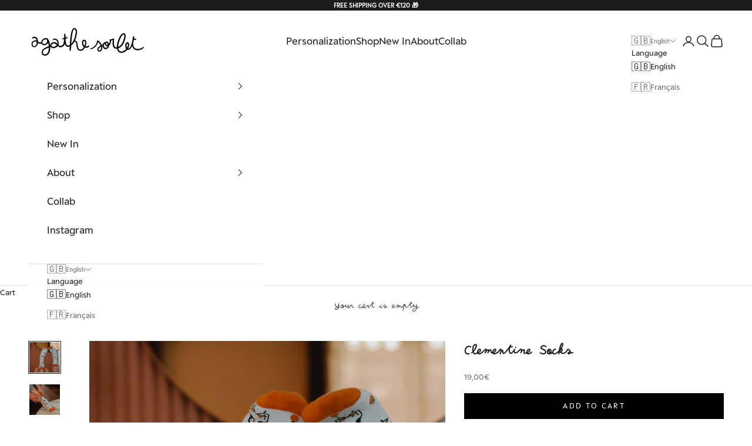

--- FILE ---
content_type: text/javascript; charset=utf-8
request_url: https://agathesorletshop.com/products/orange-socks.js
body_size: 606
content:
{"id":7969752252643,"title":"Clementine Socks","handle":"orange-socks","description":"\u003cul class=\"ul1\"\u003e\n\u003cli class=\"li1\"\u003e\n\u003cspan class=\"s1\"\u003e\u003c\/span\u003eOne size (FR: 37 to 42 \/ US: 4 to 9,5 \/ UK: 3 to 8)\u003c\/li\u003e\n\u003cli class=\"li1\"\u003e\n\u003cspan class=\"s1\"\u003e\u003c\/span\u003eCompositions : Cotton 80%, Polyamide 18%, elasthanne 2%\u003c\/li\u003e\n\u003cli class=\"li1\"\u003eMade in EU \u003cspan style=\"font-family: -apple-system, BlinkMacSystemFont, 'San Francisco', 'Segoe UI', Roboto, 'Helvetica Neue', sans-serif; font-size: 0.875rem;\" class=\"s2\"\u003e🇪🇺\u003c\/span\u003e\n\u003c\/li\u003e\n\u003c\/ul\u003e","published_at":"2024-11-29T15:20:15+01:00","created_at":"2022-12-04T16:05:11+01:00","vendor":"Agathe Sorlet","type":"Socks","tags":[],"price":1900,"price_min":1900,"price_max":1900,"available":true,"price_varies":false,"compare_at_price":null,"compare_at_price_min":0,"compare_at_price_max":0,"compare_at_price_varies":false,"variants":[{"id":43580606185699,"title":"Default Title","option1":"Default Title","option2":null,"option3":null,"sku":"ASC-CH-CLEMENTINE","requires_shipping":true,"taxable":true,"featured_image":null,"available":true,"name":"Clementine Socks","public_title":null,"options":["Default Title"],"price":1900,"weight":200,"compare_at_price":null,"inventory_management":"shopify","barcode":"0000000143571","requires_selling_plan":false,"selling_plan_allocations":[]}],"images":["\/\/cdn.shopify.com\/s\/files\/1\/0084\/9572\/6669\/products\/socks-clementine-socks-6886720.jpg?v=1754084784","\/\/cdn.shopify.com\/s\/files\/1\/0084\/9572\/6669\/products\/socks-clementine-socks-7171876.jpg?v=1754084784","\/\/cdn.shopify.com\/s\/files\/1\/0084\/9572\/6669\/products\/socks-clementine-socks-1375610.jpg?v=1754084784","\/\/cdn.shopify.com\/s\/files\/1\/0084\/9572\/6669\/products\/socks-clementine-socks-6323462.jpg?v=1754084784","\/\/cdn.shopify.com\/s\/files\/1\/0084\/9572\/6669\/products\/socks-clementine-socks-8492437.jpg?v=1754084784"],"featured_image":"\/\/cdn.shopify.com\/s\/files\/1\/0084\/9572\/6669\/products\/socks-clementine-socks-6886720.jpg?v=1754084784","options":[{"name":"Title","position":1,"values":["Default Title"]}],"url":"\/products\/orange-socks","media":[{"alt":"Socks - Agathe Sorlet - Clementine Socks","id":31378463719651,"position":1,"preview_image":{"aspect_ratio":1.0,"height":2362,"width":2362,"src":"https:\/\/cdn.shopify.com\/s\/files\/1\/0084\/9572\/6669\/products\/socks-clementine-socks-6886720.jpg?v=1754084784"},"aspect_ratio":1.0,"height":2362,"media_type":"image","src":"https:\/\/cdn.shopify.com\/s\/files\/1\/0084\/9572\/6669\/products\/socks-clementine-socks-6886720.jpg?v=1754084784","width":2362},{"alt":"Socks - Agathe Sorlet - Clementine Socks","id":31378463752419,"position":2,"preview_image":{"aspect_ratio":1.0,"height":2362,"width":2362,"src":"https:\/\/cdn.shopify.com\/s\/files\/1\/0084\/9572\/6669\/products\/socks-clementine-socks-7171876.jpg?v=1754084784"},"aspect_ratio":1.0,"height":2362,"media_type":"image","src":"https:\/\/cdn.shopify.com\/s\/files\/1\/0084\/9572\/6669\/products\/socks-clementine-socks-7171876.jpg?v=1754084784","width":2362},{"alt":"Socks - Agathe Sorlet - Clementine Socks","id":31378463785187,"position":3,"preview_image":{"aspect_ratio":1.0,"height":2362,"width":2362,"src":"https:\/\/cdn.shopify.com\/s\/files\/1\/0084\/9572\/6669\/products\/socks-clementine-socks-1375610.jpg?v=1754084784"},"aspect_ratio":1.0,"height":2362,"media_type":"image","src":"https:\/\/cdn.shopify.com\/s\/files\/1\/0084\/9572\/6669\/products\/socks-clementine-socks-1375610.jpg?v=1754084784","width":2362},{"alt":"Socks - Agathe Sorlet - Clementine Socks","id":31378463850723,"position":4,"preview_image":{"aspect_ratio":1.0,"height":2362,"width":2362,"src":"https:\/\/cdn.shopify.com\/s\/files\/1\/0084\/9572\/6669\/products\/socks-clementine-socks-6323462.jpg?v=1754084784"},"aspect_ratio":1.0,"height":2362,"media_type":"image","src":"https:\/\/cdn.shopify.com\/s\/files\/1\/0084\/9572\/6669\/products\/socks-clementine-socks-6323462.jpg?v=1754084784","width":2362},{"alt":"Socks - Agathe Sorlet - Clementine Socks","id":31378463817955,"position":5,"preview_image":{"aspect_ratio":1.0,"height":2362,"width":2362,"src":"https:\/\/cdn.shopify.com\/s\/files\/1\/0084\/9572\/6669\/products\/socks-clementine-socks-8492437.jpg?v=1754084784"},"aspect_ratio":1.0,"height":2362,"media_type":"image","src":"https:\/\/cdn.shopify.com\/s\/files\/1\/0084\/9572\/6669\/products\/socks-clementine-socks-8492437.jpg?v=1754084784","width":2362}],"requires_selling_plan":false,"selling_plan_groups":[]}

--- FILE ---
content_type: text/javascript; charset=utf-8
request_url: https://agathesorletshop.com/products/orange-socks.js
body_size: 268
content:
{"id":7969752252643,"title":"Clementine Socks","handle":"orange-socks","description":"\u003cul class=\"ul1\"\u003e\n\u003cli class=\"li1\"\u003e\n\u003cspan class=\"s1\"\u003e\u003c\/span\u003eOne size (FR: 37 to 42 \/ US: 4 to 9,5 \/ UK: 3 to 8)\u003c\/li\u003e\n\u003cli class=\"li1\"\u003e\n\u003cspan class=\"s1\"\u003e\u003c\/span\u003eCompositions : Cotton 80%, Polyamide 18%, elasthanne 2%\u003c\/li\u003e\n\u003cli class=\"li1\"\u003eMade in EU \u003cspan style=\"font-family: -apple-system, BlinkMacSystemFont, 'San Francisco', 'Segoe UI', Roboto, 'Helvetica Neue', sans-serif; font-size: 0.875rem;\" class=\"s2\"\u003e🇪🇺\u003c\/span\u003e\n\u003c\/li\u003e\n\u003c\/ul\u003e","published_at":"2024-11-29T15:20:15+01:00","created_at":"2022-12-04T16:05:11+01:00","vendor":"Agathe Sorlet","type":"Socks","tags":[],"price":1900,"price_min":1900,"price_max":1900,"available":true,"price_varies":false,"compare_at_price":null,"compare_at_price_min":0,"compare_at_price_max":0,"compare_at_price_varies":false,"variants":[{"id":43580606185699,"title":"Default Title","option1":"Default Title","option2":null,"option3":null,"sku":"ASC-CH-CLEMENTINE","requires_shipping":true,"taxable":true,"featured_image":null,"available":true,"name":"Clementine Socks","public_title":null,"options":["Default Title"],"price":1900,"weight":200,"compare_at_price":null,"inventory_management":"shopify","barcode":"0000000143571","requires_selling_plan":false,"selling_plan_allocations":[]}],"images":["\/\/cdn.shopify.com\/s\/files\/1\/0084\/9572\/6669\/products\/socks-clementine-socks-6886720.jpg?v=1754084784","\/\/cdn.shopify.com\/s\/files\/1\/0084\/9572\/6669\/products\/socks-clementine-socks-7171876.jpg?v=1754084784","\/\/cdn.shopify.com\/s\/files\/1\/0084\/9572\/6669\/products\/socks-clementine-socks-1375610.jpg?v=1754084784","\/\/cdn.shopify.com\/s\/files\/1\/0084\/9572\/6669\/products\/socks-clementine-socks-6323462.jpg?v=1754084784","\/\/cdn.shopify.com\/s\/files\/1\/0084\/9572\/6669\/products\/socks-clementine-socks-8492437.jpg?v=1754084784"],"featured_image":"\/\/cdn.shopify.com\/s\/files\/1\/0084\/9572\/6669\/products\/socks-clementine-socks-6886720.jpg?v=1754084784","options":[{"name":"Title","position":1,"values":["Default Title"]}],"url":"\/products\/orange-socks","media":[{"alt":"Socks - Agathe Sorlet - Clementine Socks","id":31378463719651,"position":1,"preview_image":{"aspect_ratio":1.0,"height":2362,"width":2362,"src":"https:\/\/cdn.shopify.com\/s\/files\/1\/0084\/9572\/6669\/products\/socks-clementine-socks-6886720.jpg?v=1754084784"},"aspect_ratio":1.0,"height":2362,"media_type":"image","src":"https:\/\/cdn.shopify.com\/s\/files\/1\/0084\/9572\/6669\/products\/socks-clementine-socks-6886720.jpg?v=1754084784","width":2362},{"alt":"Socks - Agathe Sorlet - Clementine Socks","id":31378463752419,"position":2,"preview_image":{"aspect_ratio":1.0,"height":2362,"width":2362,"src":"https:\/\/cdn.shopify.com\/s\/files\/1\/0084\/9572\/6669\/products\/socks-clementine-socks-7171876.jpg?v=1754084784"},"aspect_ratio":1.0,"height":2362,"media_type":"image","src":"https:\/\/cdn.shopify.com\/s\/files\/1\/0084\/9572\/6669\/products\/socks-clementine-socks-7171876.jpg?v=1754084784","width":2362},{"alt":"Socks - Agathe Sorlet - Clementine Socks","id":31378463785187,"position":3,"preview_image":{"aspect_ratio":1.0,"height":2362,"width":2362,"src":"https:\/\/cdn.shopify.com\/s\/files\/1\/0084\/9572\/6669\/products\/socks-clementine-socks-1375610.jpg?v=1754084784"},"aspect_ratio":1.0,"height":2362,"media_type":"image","src":"https:\/\/cdn.shopify.com\/s\/files\/1\/0084\/9572\/6669\/products\/socks-clementine-socks-1375610.jpg?v=1754084784","width":2362},{"alt":"Socks - Agathe Sorlet - Clementine Socks","id":31378463850723,"position":4,"preview_image":{"aspect_ratio":1.0,"height":2362,"width":2362,"src":"https:\/\/cdn.shopify.com\/s\/files\/1\/0084\/9572\/6669\/products\/socks-clementine-socks-6323462.jpg?v=1754084784"},"aspect_ratio":1.0,"height":2362,"media_type":"image","src":"https:\/\/cdn.shopify.com\/s\/files\/1\/0084\/9572\/6669\/products\/socks-clementine-socks-6323462.jpg?v=1754084784","width":2362},{"alt":"Socks - Agathe Sorlet - Clementine Socks","id":31378463817955,"position":5,"preview_image":{"aspect_ratio":1.0,"height":2362,"width":2362,"src":"https:\/\/cdn.shopify.com\/s\/files\/1\/0084\/9572\/6669\/products\/socks-clementine-socks-8492437.jpg?v=1754084784"},"aspect_ratio":1.0,"height":2362,"media_type":"image","src":"https:\/\/cdn.shopify.com\/s\/files\/1\/0084\/9572\/6669\/products\/socks-clementine-socks-8492437.jpg?v=1754084784","width":2362}],"requires_selling_plan":false,"selling_plan_groups":[]}